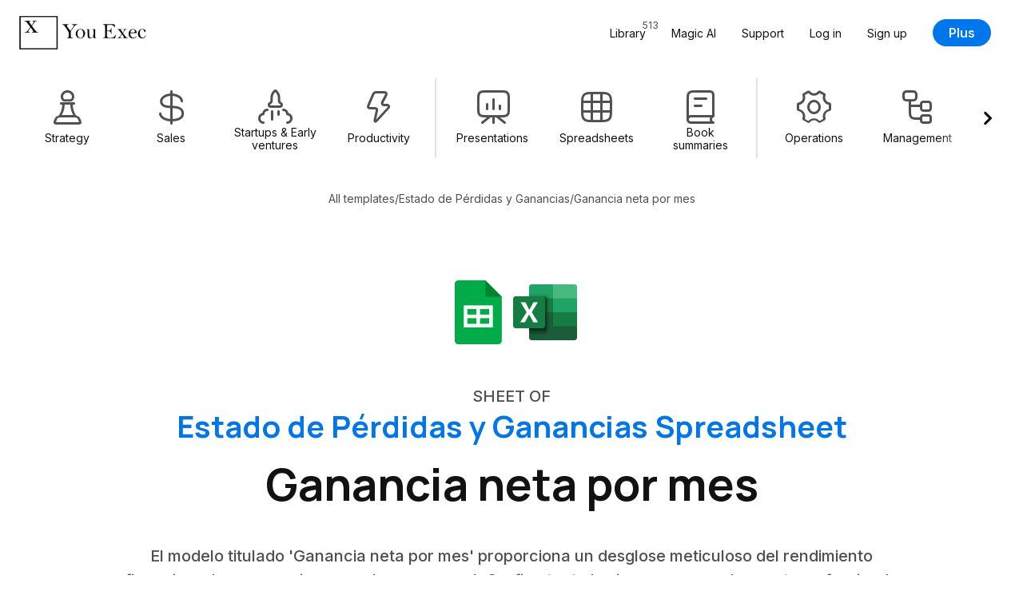

--- FILE ---
content_type: text/html; charset=UTF-8
request_url: https://youexec.com/tools/ganancia-neta-por-mes
body_size: 52558
content:




<!DOCTYPE html>
<html lang="es">
    <head>

        
        <script>(function(w,d,s,l,i){w[l]=w[l]||[];w[l].push({'gtm.start':
            new Date().getTime(),event:'gtm.js'});var f=d.getElementsByTagName(s)[0],
            j=d.createElement(s),dl=l!='dataLayer'?'&l='+l:'';j.async=true;j.src=
            'https://www.googletagmanager.com/gtm.js?id='+i+dl;f.parentNode.insertBefore(j,f);
            })(window,document,'script','dataLayer','GTM-5HKFJ6RJ');
        </script>
        



        

        
        <meta charset="utf-8">
        <meta http-equiv="X-UA-Compatible" content="ie=edge">
        <meta name="viewport" content="width=device-width, initial-scale=1, shrink-to-fit=no">
         <link rel="canonical" href="https://youexec.com/tools/ganancia-neta-por-mes"> 
        <meta property="title" content="Ganancia neta por mes Sheet - Estado de Pérdidas y Ganancias Spreadsheet"/>
        <meta name="description" content="El modelo titulado &#x27;Ganancia neta por mes&#x27; proporciona un desglose meticuloso del rendimiento financiero de un negocio en una base mensual. Grafica tanto los ingresos como los gastos, ofreciendo una perspectiva clara de la ganancia neta o la pérdida. Este modelo es una herramienta crítica para monitorear el presupuesto y mantener un equilibrio entre los ingresos y los costos. Fomenta una comprensión integral de cómo varios factores impactan la ganancia neta del negocio. Al examinar el patrón en el &#x27;Estado de Pérdidas y Ganancias&#x27;, se hace evidente de manera única cómo le va al negocio en general. Es un segmento convincente de la hoja de cálculo organizada para eficiencia y confiabilidad. profit and loss
balance
budget
income
expenses
dashboard
net profit
profit - ¿Es usted un propietario de negocio, emprendedor o trabajador independiente que intenta llevar un seguimiento de sus finanzas y monitorear el rendimiento de su negocio? Esta hoja de cálculo del Estado de Pérdidas y Ganancias se centra en el crecimiento del negocio con finanzas organizadas y optimizadas, eliminando los cálculos manuales o poco fiables."/>
        <title>Ganancia neta por mes Sheet - Estado de Pérdidas y Ganancias Spreadsheet</title>

        
        

        
        

            
                <link rel="alternate" hreflang="en" href="https://youexec.com/tools/net-profit-by-month" />
            
                <link rel="alternate" hreflang="es" href="https://youexec.com/tools/ganancia-neta-por-mes" />
            
                <link rel="alternate" hreflang="pt" href="https://youexec.com/tools/lucro-liquido-por-mes" />
            
                <link rel="alternate" hreflang="fa" href="https://youexec.com/tools/net-profit-by-month-fa" />
            
                <link rel="alternate" hreflang="de" href="https://youexec.com/tools/nettogewinn-pro-monat" />
            
                <link rel="alternate" hreflang="fr" href="https://youexec.com/tools/profit-net-par-mois" />
            
                <link rel="alternate" hreflang="hi" href="https://youexec.com/tools/mahine-ke-anusar-shuddh-labh" />
            
                <link rel="alternate" hreflang="it" href="https://youexec.com/tools/profitto-netto-per-mese" />
            
                <link rel="alternate" hreflang="ru" href="https://youexec.com/tools/chistaya-pribyl-po-mesyatsam" />
            
                <link rel="alternate" hreflang="ar" href="https://youexec.com/tools/net-profit-by-month-ar" />
            
                <link rel="alternate" hreflang="tr" href="https://youexec.com/tools/aylik-net-kar" />
            
                <link rel="alternate" hreflang="pl" href="https://youexec.com/tools/netto-zysk-miesiecznie" />
            
                <link rel="alternate" hreflang="sv" href="https://youexec.com/tools/nettoresultat-per-manad" />
            
                <link rel="alternate" hreflang="ja" href="https://youexec.com/tools/net-profit-by-month-ja" />
            
                <link rel="alternate" hreflang="ko" href="https://youexec.com/tools/net-profit-by-month-ko" />
            
                <link rel="alternate" hreflang="ur" href="https://youexec.com/tools/mahana-net-profit" />
            
        



        

        
        <meta itemprop="name" content="Ganancia neta por mes Sheet - Estado de Pérdidas y Ganancias Spreadsheet">
        <meta itemprop="url" content="https://youexec.com/tools/ganancia-neta-por-mes">
        <meta itemprop="thumbnailUrl" content="https://d1fa9n6k2ql7on.cloudfront.net/7Q09I205N3JMC2H1683313217.png">
        <meta itemprop="image" content="https://d1fa9n6k2ql7on.cloudfront.net/7Q09I205N3JMC2H1683313217.png">

        
        <meta property="og:type" content="website"/>
        <meta property="og:title" content="Ganancia neta por mes Sheet - Estado de Pérdidas y Ganancias Spreadsheet"/>
        <meta property="og:description" content="El modelo titulado &#x27;Ganancia neta por mes&#x27; proporciona un desglose meticuloso del rendimiento financiero de un negocio en una base mensual. Grafica tanto los ingresos como los gastos, ofreciendo una perspectiva clara de la ganancia neta o la pérdida. Este modelo es una herramienta crítica para monitorear el presupuesto y mantener un equilibrio entre los ingresos y los costos. Fomenta una comprensión integral de cómo varios factores impactan la ganancia neta del negocio. Al examinar el patrón en el &#x27;Estado de Pérdidas y Ganancias&#x27;, se hace evidente de manera única cómo le va al negocio en general. Es un segmento convincente de la hoja de cálculo organizada para eficiencia y confiabilidad. profit and loss
balance
budget
income
expenses
dashboard
net profit
profit - ¿Es usted un propietario de negocio, emprendedor o trabajador independiente que intenta llevar un seguimiento de sus finanzas y monitorear el rendimiento de su negocio? Esta hoja de cálculo del Estado de Pérdidas y Ganancias se centra en el crecimiento del negocio con finanzas organizadas y optimizadas, eliminando los cálculos manuales o poco fiables."/>
        <meta property="og:image" content="https://d1fa9n6k2ql7on.cloudfront.net/7Q09I205N3JMC2H1683313217.png"/>
         <meta property=”og:url” content="https://youexec.com/tools/ganancia-neta-por-mes"/> 
        <meta property="og:locale" content=""/>
        <meta property="og:site_name" content="You Exec"/>

        
        <meta name="twitter:card" content="summary_large_image"/>
        <meta name="twitter:site" content="@youexec"/>
        <meta name="twitter:title" content="Ganancia neta por mes Sheet - Estado de Pérdidas y Ganancias Spreadsheet"/>
        <meta name="twitter:description" content="El modelo titulado &#x27;Ganancia neta por mes&#x27; proporciona un desglose meticuloso del rendimiento financiero de un negocio en una base mensual. Grafica tanto los ingresos como los gastos, ofreciendo una perspectiva clara de la ganancia neta o la pérdida. Este modelo es una herramienta crítica para monitorear el presupuesto y mantener un equilibrio entre los ingresos y los costos. Fomenta una comprensión integral de cómo varios factores impactan la ganancia neta del negocio. Al examinar el patrón en el &#x27;Estado de Pérdidas y Ganancias&#x27;, se hace evidente de manera única cómo le va al negocio en general. Es un segmento convincente de la hoja de cálculo organizada para eficiencia y confiabilidad. profit and loss
balance
budget
income
expenses
dashboard
net profit
profit - ¿Es usted un propietario de negocio, emprendedor o trabajador independiente que intenta llevar un seguimiento de sus finanzas y monitorear el rendimiento de su negocio? Esta hoja de cálculo del Estado de Pérdidas y Ganancias se centra en el crecimiento del negocio con finanzas organizadas y optimizadas, eliminando los cálculos manuales o poco fiables."/>
        <meta name="twitter:image:src" content="https://d1fa9n6k2ql7on.cloudfront.net/7Q09I205N3JMC2H1683313217.png"/>
        <meta name="twitter:creator" content="@youexec">

        
        <link rel="shortcut icon" type="image/png" href="/assets/favicon.png">
        <link rel="apple-touch-icon" href="/assets/favicon.png"/>



        

        
        <link href="https://cdn.jsdelivr.net/npm/bootstrap@5.1.3/dist/css/bootstrap.min.css" rel="stylesheet" integrity="sha384-1BmE4kWBq78iYhFldvKuhfTAU6auU8tT94WrHftjDbrCEXSU1oBoqyl2QvZ6jIW3" crossorigin="anonymous">

        
        <link rel="stylesheet" href="https://d17xm8f84er56d.cloudfront.net/libs/magnific-popup.min.css?20251213" media="print" onload="this.media='all'">
        <noscript><link rel="stylesheet" href="https://d17xm8f84er56d.cloudfront.net/libs/magnific-popup.min.css?20251213"></noscript>

        
        <link rel="preconnect" href="https://fonts.googleapis.com">
        <link rel="preconnect" href="https://fonts.gstatic.com" crossorigin>

        
        <link href="https://fonts.googleapis.com/css2?family=Inter:wght@400..700&family=Manrope:wght@600..800&display=swap" rel="stylesheet">

        
        <link rel="stylesheet" href="https://use.hugeicons.com/font/icons.css" media="print" onload="this.media='all'">
        <noscript><link rel="stylesheet" href="https://use.hugeicons.com/font/icons.css"></noscript>

        
        <link rel="stylesheet" href="/assets/stylesheets/common/main.css?20251213">

        
        <link rel="stylesheet" href="https://cdn.jsdelivr.net/npm/swiper@11/swiper-bundle.min.css" media="print" onload="this.media='all'">
        <noscript><link rel="stylesheet" href="https://cdn.jsdelivr.net/npm/swiper@11/swiper-bundle.min.css"></noscript>

        
        

        
        <script src="https://code.jquery.com/jquery-3.3.1.min.js" crossorigin="anonymous"></script>



        
        <script>
            !function(f,b,e,v,n,t,s)
            {if(f.fbq)return;n=f.fbq=function(){n.callMethod?
            n.callMethod.apply(n,arguments):n.queue.push(arguments)};
            if(!f._fbq)f._fbq=n;n.push=n;n.loaded=!0;n.version='2.0';
            n.queue=[];t=b.createElement(e);t.async=!0;
            t.src=v;s=b.getElementsByTagName(e)[0];
            s.parentNode.insertBefore(t,s)}(window, document,'script',
            'https://connect.facebook.net/en_US/fbevents.js');
            fbq('init', '701205013633113');
            fbq('track', 'PageView');
        </script>
        <noscript><img height="1" width="1" style="display:none" src="https://www.facebook.com/tr?id=701205013633113&ev=PageView&noscript=1"/></noscript>
        

    </head>
    <body>

        
        <noscript><iframe src="https://www.googletagmanager.com/ns.html?id=GTM-5HKFJ6RJ" height="0" width="0" style="display:none;visibility:hidden"></iframe></noscript>
        



        

    

<div class="container-fluid" id="navbar">
    <div class="row">
        <div class="col-12 max-width-large">
            <nav class="navbar navbar-expand-lg user-select-none">

                <a class="you-exec-logo" href="/">
                    <img class="max-h-100" src="https://d17xm8f84er56d.cloudfront.net/global/logo-long-black.png" alt="You Exec" width="160" height="42">
                </a>

                
                

                <button class="navbar-toggler collapsed" type="button" data-bs-toggle="collapse" data-bs-target="#navbarSupportedContent" aria-controls="navbarSupportedContent" aria-expanded="false" aria-label="Toggle navigation">
                    <div class="nav-toggler-burger">
                        <span></span>
                        <span></span>
                        <span></span>
                    </div>
                </button>

                <div class="collapse navbar-collapse" id="navbarSupportedContent">
                    <ul class="navbar-nav ms-auto my-3 my-lg-0 align-items-start align-items-lg-center">
                        <li class="nav-item">
                            <a class="nav-link position-relative" href="/library">
                                <span>Library</span>
                                <span class="position-lg-absolute top-0 end-0 text-secondary fs-12 ms-2 ms-lg-0">513</span>
                            </a>
                        </li>
                        <li class="nav-item">
                            <a class="nav-link" href="/magic">Magic AI</a>
                        </li>
                        <li class="nav-item">
                            <a class="nav-link" href="/contact">Support</a>
                        </li>

                        

                            <li class="nav-item">
                                <a class="nav-link" href="/login">Log in</a>
                            </li>
                            <li class="nav-item">
                                <a class="nav-link" href="/free">Sign up</a>
                            </li>
                            <li class="nav-item ms-0 ms-lg-3 mt-3 mt-lg-0 d-flex align-items-center">
                                <a class="btn btn-primary" href="/plus">Plus</a>
                            </li>

                        

                    </ul>
                </div>

            </nav>
        </div>
    </div>
</div>

    
<div class="container-fluid">
    <div class="row">
        <div class="col-12 max-width-large filters-container py-3 user-select-none">
            <div class="swiper filters-swiper">
                <div class="swiper-wrapper d-flex text-center cursor-grab">

                    

<a href="/library/strategy" class="swiper-slide filters-category-button d-flex flex-column align-items-center ">

    <i class="hgi hgi-stroke hgi-chess-pawn"></i>

    <div class="name">Strategy</div>

    








    <div class="action-icon d-flex align-items-center justify-content-center xsmall primary">

        

            <svg xmlns="http://www.w3.org/2000/svg" width="14" height="14" fill="none" viewBox="0 0 14 14">
                <path stroke="#121212" stroke-linecap="round" stroke-linejoin="round" stroke-width="2" d="M10.92 3 3 10.92m7.92 0L3 3"/>
            </svg>

        
    </div>






</a>

<a href="/library/sales" class="swiper-slide filters-category-button d-flex flex-column align-items-center ">

    <i class="hgi hgi-stroke hgi-dollar-02"></i>

    <div class="name">Sales</div>

    








    <div class="action-icon d-flex align-items-center justify-content-center xsmall primary">

        

            <svg xmlns="http://www.w3.org/2000/svg" width="14" height="14" fill="none" viewBox="0 0 14 14">
                <path stroke="#121212" stroke-linecap="round" stroke-linejoin="round" stroke-width="2" d="M10.92 3 3 10.92m7.92 0L3 3"/>
            </svg>

        
    </div>






</a>

<a href="/library/startups" class="swiper-slide filters-category-button d-flex flex-column align-items-center ">

    <i class="hgi hgi-stroke hgi-rocket-02"></i>

    <div class="name">Startups &amp; Early ventures</div>

    








    <div class="action-icon d-flex align-items-center justify-content-center xsmall primary">

        

            <svg xmlns="http://www.w3.org/2000/svg" width="14" height="14" fill="none" viewBox="0 0 14 14">
                <path stroke="#121212" stroke-linecap="round" stroke-linejoin="round" stroke-width="2" d="M10.92 3 3 10.92m7.92 0L3 3"/>
            </svg>

        
    </div>






</a>

<a href="/library/productivity" class="swiper-slide filters-category-button d-flex flex-column align-items-center ">

    <i class="hgi hgi-stroke hgi-zap"></i>

    <div class="name">Productivity</div>

    








    <div class="action-icon d-flex align-items-center justify-content-center xsmall primary">

        

            <svg xmlns="http://www.w3.org/2000/svg" width="14" height="14" fill="none" viewBox="0 0 14 14">
                <path stroke="#121212" stroke-linecap="round" stroke-linejoin="round" stroke-width="2" d="M10.92 3 3 10.92m7.92 0L3 3"/>
            </svg>

        
    </div>






</a>


<div class="swiper-slide filters-divider"></div>

<a href="/library/presentations" class="swiper-slide filters-category-button d-flex flex-column align-items-center ">

    <i class="hgi hgi-stroke hgi-presentation-bar-chart-01"></i>

    <div class="name">Presentations</div>

    








    <div class="action-icon d-flex align-items-center justify-content-center xsmall primary">

        

            <svg xmlns="http://www.w3.org/2000/svg" width="14" height="14" fill="none" viewBox="0 0 14 14">
                <path stroke="#121212" stroke-linecap="round" stroke-linejoin="round" stroke-width="2" d="M10.92 3 3 10.92m7.92 0L3 3"/>
            </svg>

        
    </div>






</a>

<a href="/library/spreadsheets" class="swiper-slide filters-category-button d-flex flex-column align-items-center ">

    <i class="hgi hgi-stroke hgi-grid-table"></i>

    <div class="name">Spreadsheets</div>

    








    <div class="action-icon d-flex align-items-center justify-content-center xsmall primary">

        

            <svg xmlns="http://www.w3.org/2000/svg" width="14" height="14" fill="none" viewBox="0 0 14 14">
                <path stroke="#121212" stroke-linecap="round" stroke-linejoin="round" stroke-width="2" d="M10.92 3 3 10.92m7.92 0L3 3"/>
            </svg>

        
    </div>






</a>

<a href="/library/book-summaries" class="swiper-slide filters-category-button d-flex flex-column align-items-center ">

    <i class="hgi hgi-stroke hgi-book-02"></i>

    <div class="name">Book summaries</div>

    








    <div class="action-icon d-flex align-items-center justify-content-center xsmall primary">

        

            <svg xmlns="http://www.w3.org/2000/svg" width="14" height="14" fill="none" viewBox="0 0 14 14">
                <path stroke="#121212" stroke-linecap="round" stroke-linejoin="round" stroke-width="2" d="M10.92 3 3 10.92m7.92 0L3 3"/>
            </svg>

        
    </div>






</a>


<div class="swiper-slide filters-divider"></div>

<a href="/library/operations" class="swiper-slide filters-category-button d-flex flex-column align-items-center ">

    <i class="hgi hgi-stroke hgi-settings-02"></i>

    <div class="name">Operations</div>

    








    <div class="action-icon d-flex align-items-center justify-content-center xsmall primary">

        

            <svg xmlns="http://www.w3.org/2000/svg" width="14" height="14" fill="none" viewBox="0 0 14 14">
                <path stroke="#121212" stroke-linecap="round" stroke-linejoin="round" stroke-width="2" d="M10.92 3 3 10.92m7.92 0L3 3"/>
            </svg>

        
    </div>






</a>

<a href="/library/management" class="swiper-slide filters-category-button d-flex flex-column align-items-center ">

    <i class="hgi hgi-stroke hgi-hierarchy-square-01"></i>

    <div class="name">Management</div>

    








    <div class="action-icon d-flex align-items-center justify-content-center xsmall primary">

        

            <svg xmlns="http://www.w3.org/2000/svg" width="14" height="14" fill="none" viewBox="0 0 14 14">
                <path stroke="#121212" stroke-linecap="round" stroke-linejoin="round" stroke-width="2" d="M10.92 3 3 10.92m7.92 0L3 3"/>
            </svg>

        
    </div>






</a>

<a href="/library/human-resources" class="swiper-slide filters-category-button d-flex flex-column align-items-center ">

    <i class="hgi hgi-stroke hgi-user-multiple-02"></i>

    <div class="name">Human Resources</div>

    








    <div class="action-icon d-flex align-items-center justify-content-center xsmall primary">

        

            <svg xmlns="http://www.w3.org/2000/svg" width="14" height="14" fill="none" viewBox="0 0 14 14">
                <path stroke="#121212" stroke-linecap="round" stroke-linejoin="round" stroke-width="2" d="M10.92 3 3 10.92m7.92 0L3 3"/>
            </svg>

        
    </div>






</a>

<a href="/library/project-management" class="swiper-slide filters-category-button d-flex flex-column align-items-center ">

    <i class="hgi hgi-stroke hgi-task-02"></i>

    <div class="name">Project management</div>

    








    <div class="action-icon d-flex align-items-center justify-content-center xsmall primary">

        

            <svg xmlns="http://www.w3.org/2000/svg" width="14" height="14" fill="none" viewBox="0 0 14 14">
                <path stroke="#121212" stroke-linecap="round" stroke-linejoin="round" stroke-width="2" d="M10.92 3 3 10.92m7.92 0L3 3"/>
            </svg>

        
    </div>






</a>
                    
                </div>

                <div class="swiper-custom-arrow prev">
                    








    <div class="action-icon d-flex align-items-center justify-content-center xlarge ">

        

            <svg xmlns="http://www.w3.org/2000/svg" width="14" height="14" fill="none" viewBox="0 0 14 14">
                <path stroke="#121212" stroke-linecap="round" stroke-linejoin="round" stroke-width="2.2" d="M8.778 2.333 4.11 7l4.667 4.667"/>
            </svg>

        
    </div>






                </div>
                <div class="swiper-custom-arrow next">
                    








    <div class="action-icon d-flex align-items-center justify-content-center xlarge ">

        

            <svg xmlns="http://www.w3.org/2000/svg" width="14" height="14" fill="none" viewBox="0 0 14 14">
                <path stroke="#121212" stroke-linecap="round" stroke-linejoin="round" stroke-width="2.2" d="M5.445 2.333 10.11 7l-4.666 4.666"/>
            </svg>

        
    </div>






                </div>
            </div>
        </div>
    </div>
</div>


    

    

<div class="container-fluid pt-4 d-none d-lg-block">
    <div class="row">
        <div class="col-12 max-width-medium text-center">

            <div class="d-flex flex-wrap align-items-center justify-content-center gap-8 fs-14 text-secondary ">
                <a class="text-secondary" href="/library">All templates</a>
                
                <div>/</div>
                <a class="text-secondary" href="/resources/plantilla-de-estado-de-perdidas-y-ganancias-en-microsoft-excel-o-google-sheets">Estado de Pérdidas y Ganancias</a>
                <div>/</div>
                <div>Ganancia neta por mes</div>
            </div>

        </div>
    </div>
</div>


<div class="container-fluid section-padding">
    <div class="row">
        <div class="col-12 max-width-large  text-center">

            <div class="d-flex align-items-center justify-content-center flex-wrap gap-20">
                
                    <a href="#downloadAndPaywall" class="scale-on-hover">
                        <img class="software-icon large" src="/assets/images/common/icons/google-sheets-icon.png" width="84" height="84" alt="">
                    </a>
                
                    <a href="#downloadAndPaywall" class="scale-on-hover">
                        <img class="software-icon large" src="/assets/images/common/icons/microsoft-excel-icon.png" width="84" height="84" alt="">
                    </a>
                
            </div>

            <div class="mt-5">
                <p class="subhead small text-uppercase text-secondary">Sheet of</p>
                <a href="/resources/plantilla-de-estado-de-perdidas-y-ganancias-en-microsoft-excel-o-google-sheets" class="mt-2"><h4>Estado de Pérdidas y Ganancias Spreadsheet</h4></a>
            </div>

            <h1 class="h2 heading-padding-small mt-3  text-center">Ganancia neta por mes</h1>

            <p class="subhead small text-secondary max-width-medium  text-center">El modelo titulado &#x27;Ganancia neta por mes&#x27; proporciona un desglose meticuloso del rendimiento financiero de un negocio en una base mensual. Grafica tanto los ingresos como los gastos, ofreciendo una perspectiva clara de la ganancia neta o la pérdida. Este modelo es una herramienta crítica para monitorear el presupuesto y mantener un equilibrio entre los ingresos y los costos. Fomenta una comprensión integral de cómo varios factores impactan la ganancia neta del negocio. Al examinar el patrón en el &#x27;Estado de Pérdidas y Ganancias&#x27;, se hace evidente de manera única cómo le va al negocio en general. Es un segmento convincente de la hoja de cálculo organizada para eficiencia y confiabilidad.</p>

            <div class="d-flex align-items-center gap-32 flex-wrap text-center justify-content-center mt-5">
                <a href="#downloadAndPaywall" class="btn btn-primary xlarge">Download</a>
                





<a href="#preview">
    <span class="action-link xlarge primary d-inline-flex align-items-center justify-content-center not-rtl">
        <span>Preview</span>

        <svg xmlns="http://www.w3.org/2000/svg" width="8" height="9" fill="none" viewBox="0 0 8 9">
            <path stroke="#121212" stroke-linecap="round" stroke-linejoin="round" stroke-width="1.6" d="m2.5 1.5 3 3-3 3"/>
        </svg>
    </span>
</a>



            </div>

        </div>
    </div>
</div>





    

<div class="container-fluid section-padding" id="downloadAndPaywall">
    <div class="row">
        <div class="col-12">
            <div class="download-and-paywall-container text-center">

                <div class="download-and-paywall-front d-flex flex-column">

                    <h2>Download & customize</h2>

                    <div class="download-box d-flex flex-column align-items-center justify-content-center mx-auto w-100">
                        <div class="download-buttons-container w-100">
                            

    <div class="download-button cursor-pointer d-flex flex-column align-items-center justify-content-between text-center gap-24 text-dark scale-on-hover w-100 switch-download-paywall-face">


     <img class="software-icon large" src="/assets/images/common/icons/microsoft-excel-icon.png" width="84" height="84" alt=""> 

    <div class="line-height-normal">
        <p class="subhead">Estado de Pérdidas y Ganancias</p>

         <p class="subhead small fw-normal text-secondary mt-2">Excel</p> 

         <p class="text-secondary mt-2">12 Sheets</p> 

        
    </div>

    <button class="btn btn-primary large with-icon w-100">
        <span>Download</span>
        <i class="hgi hgi-stroke hgi-download-01"></i>
    </button>

 </div> 


    <div class="download-button cursor-pointer d-flex flex-column align-items-center justify-content-between text-center gap-24 text-dark scale-on-hover w-100 switch-download-paywall-face">


     <img class="software-icon large" src="/assets/images/common/icons/google-sheets-icon.png" width="84" height="84" alt=""> 

    <div class="line-height-normal">
        <p class="subhead">Estado de Pérdidas y Ganancias</p>

         <p class="subhead small fw-normal text-secondary mt-2">Google Sheets</p> 

         <p class="text-secondary mt-2">12 Sheets</p> 

        
    </div>

    <button class="btn btn-primary large with-icon w-100">
        <span>Download</span>
        <i class="hgi hgi-stroke hgi-download-01"></i>
    </button>

 </div> 

                        </div>

                        



                    </div>

                    
                        <div class="template-preview-stylish position-relative mt-4">

                            
                                



<div class="marquee-group small">

    
        



<div class="marquee user-select-none" data-speed="1">
    <div class="marquee-list">
        
            <div class="marquee-slide">
                <div class="img-container slide-aspect-ratio border skeleton-box">
                    <img class="lightbox-img lazyload" src="/assets/images/transparent.png" data-src="https://d1fa9n6k2ql7on.cloudfront.net/NMDNT7Y997WA3K81683312807.png" width="420px" height="238px" alt="Ganancia neta, gastos e ingresos Sheet preview">
                </div>
            </div>
        
            <div class="marquee-slide">
                <div class="img-container slide-aspect-ratio border skeleton-box">
                    <img class="lightbox-img lazyload" src="/assets/images/transparent.png" data-src="https://d1fa9n6k2ql7on.cloudfront.net/KCBB1NSLC28JNGW1683311465.png" width="420px" height="238px" alt="Gasto vs ingreso Sheet preview">
                </div>
            </div>
        
            <div class="marquee-slide">
                <div class="img-container slide-aspect-ratio border skeleton-box">
                    <img class="lightbox-img lazyload" src="/assets/images/transparent.png" data-src="https://d1fa9n6k2ql7on.cloudfront.net/7Q09I205N3JMC2H1683313217.png" width="420px" height="238px" alt="Ganancia neta por mes Sheet preview">
                </div>
            </div>
        
            <div class="marquee-slide">
                <div class="img-container slide-aspect-ratio border skeleton-box">
                    <img class="lightbox-img lazyload" src="/assets/images/transparent.png" data-src="https://d1fa9n6k2ql7on.cloudfront.net/RYPL3U3ENXPH15K1683313193.png" width="420px" height="238px" alt="Beneficio neto por trimestre Sheet preview">
                </div>
            </div>
        
            <div class="marquee-slide">
                <div class="img-container slide-aspect-ratio border skeleton-box">
                    <img class="lightbox-img lazyload" src="/assets/images/transparent.png" data-src="https://d1fa9n6k2ql7on.cloudfront.net/U79L4KROF8XMW1U1683313169.png" width="420px" height="238px" alt="Ingresos y gastos por trimestre Sheet preview">
                </div>
            </div>
        
            <div class="marquee-slide">
                <div class="img-container slide-aspect-ratio border skeleton-box">
                    <img class="lightbox-img lazyload" src="/assets/images/transparent.png" data-src="https://d1fa9n6k2ql7on.cloudfront.net/ASU125YA2X0EARW1683311798.png" width="420px" height="238px" alt="Proyección anual de ganancias vs ejecutado Sheet preview">
                </div>
            </div>
        
    </div>
</div>
    

    
        



<div class="marquee user-select-none" data-speed="0.9">
    <div class="marquee-list">
        
            <div class="marquee-slide">
                <div class="img-container slide-aspect-ratio border skeleton-box">
                    <img class="lightbox-img lazyload" src="/assets/images/transparent.png" data-src="https://d1fa9n6k2ql7on.cloudfront.net/NGBDOHHTZ4DEY811683314714.png" width="420px" height="238px" alt="Gastos por categoría Sheet preview">
                </div>
            </div>
        
            <div class="marquee-slide">
                <div class="img-container slide-aspect-ratio border skeleton-box">
                    <img class="lightbox-img lazyload" src="/assets/images/transparent.png" data-src="https://d1fa9n6k2ql7on.cloudfront.net/K5N5IS7B3W8ISXJ1683312847.png" width="420px" height="238px" alt="Ingresos por categorías Sheet preview">
                </div>
            </div>
        
            <div class="marquee-slide">
                <div class="img-container slide-aspect-ratio border skeleton-box">
                    <img class="lightbox-img lazyload" src="/assets/images/transparent.png" data-src="https://d1fa9n6k2ql7on.cloudfront.net/TSVXPRSIUI3PUMG1683237175.png" width="420px" height="238px" alt="Crecimiento por mes Sheet preview">
                </div>
            </div>
        
            <div class="marquee-slide">
                <div class="img-container slide-aspect-ratio border skeleton-box">
                    <img class="lightbox-img lazyload" src="/assets/images/transparent.png" data-src="https://d1fa9n6k2ql7on.cloudfront.net/G6L3U32DJU2H45V1683213346.png" width="420px" height="238px" alt="Proyección de ingresos Sheet preview">
                </div>
            </div>
        
            <div class="marquee-slide">
                <div class="img-container slide-aspect-ratio border skeleton-box">
                    <img class="lightbox-img lazyload" src="/assets/images/transparent.png" data-src="https://d1fa9n6k2ql7on.cloudfront.net/U36YK5TZB6O93C21683313300.png" width="420px" height="238px" alt="Proyección de margen vs ejecutado Sheet preview">
                </div>
            </div>
        
            <div class="marquee-slide">
                <div class="img-container slide-aspect-ratio border skeleton-box">
                    <img class="lightbox-img lazyload" src="/assets/images/transparent.png" data-src="https://d1fa9n6k2ql7on.cloudfront.net/F6Z8IEZN7R0RB6H1683314685.png" width="420px" height="238px" alt="Gastos por categorías Sheet preview">
                </div>
            </div>
        
    </div>
</div>
    

    

</div>
                            

                            <div class="mac-mockup-container mx-auto">
                                <div class="mac-mockup position-relative w-100">
                                    <img class="mac w-100 h-auto" src="/assets/images/common/mac-mockup.svg" alt="">
                                    <div class="img-container position-absolute overflow-hidden w-100">
                                        <div class="slide-aspect-ratio skeleton-box w-100">
                                            <img class="lazyload" src="/assets/images/transparent.png" data-src="https://d1fa9n6k2ql7on.cloudfront.net/FZ9QBSEB26H4M0A1685975821.gif" alt="Estado de Pérdidas y Ganancias Spreadsheet preview">
                                        </div>
                                    </div>
                                </div>
                            </div>
                        </div>
                    

                </div>

                
                    <div class="download-paywall-back">

                        <h2>Join You Exec</h2>
                        <p class="subhead text-secondary mt-4">Access the full library of business templates</p>
                        <div class="d-flex align-items-center justify-content-center flex-wrap gap-16 mt-4">
                            <img class="software-icon" src="/assets/images/common/icons/microsoft-powerpoint-icon.png" width="64" height="64" alt="">
                            <img class="software-icon" src="/assets/images/common/icons/google-slides-icon.png" width="64" height="64" alt="">
                            <img class="software-icon" src="/assets/images/common/icons/apple-keynote-icon.png" width="64" height="64" alt="">
                            <img class="software-icon" src="/assets/images/common/icons/microsoft-excel-icon.png" width="64" height="64" alt="">
                            <img class="software-icon" src="/assets/images/common/icons/google-sheets-icon.png" width="64" height="64" alt="">
                            <img class="software-icon" src="/assets/images/common/icons/apple-numbers-icon.png" width="64" height="64" alt="">
                        </div>

                        <div class="download-cards-container">

                            

<div class="paid-card position-relative text-center">

    <img class="position-absolute w-100 h-100 object-fit-cover top-0 start-0 z-index-negative" src="/assets/images/common/download-paid-card-bg.webp" alt="">

    <h4 class="heading-padding-small">Get <span class="text-danger">full</span> access</h4>

    <div class="toggle-switch-container user-select-none">

        <div class="text-center w-100">
            <div class="toggle-switch gray large text-center mb-4">
                <div class="toggle-option active" data-value="Quarterly">Quarterly</div>
                <div class="toggle-option" data-value="Yearly">Yearly</div>
                <div class="toggle-option" data-value="Three years">Three years</div>
                <div class="toggle-background"></div>
            </div>
        </div>

        
        <div class="toggle-switch-group" data-toggle-content="Quarterly">
            <div class="d-flex align-items-center justify-content-center flex-wrap gap-12">
                <h4>$44</h4>
                <p class="subhead small fw-normal">per month</p>
            </div>
            <p class="fs-18 text-secondary mt-3">Billed quarterly</p>
            <p class="subhead mt-4">that's <strong class="text-danger">$3</strong> per template</p>
            <a href="/pre-purchase/psq" class="btn btn-dark large mt-4">Join Plus</a>
        </div>

        
        <div class="toggle-switch-group d-none" data-toggle-content="Yearly">
            <div class="d-flex align-items-center justify-content-center flex-wrap gap-12">
                <h4>$28</h4>
                <p class="subhead small fw-normal">per month</p>
            </div>
            <p class="fs-18 text-secondary mt-3">Billed yearly</p>
            <p class="subhead mt-4">that's <strong class="text-danger">$2</strong> per template</p>
            <a href="/pre-purchase/psy" class="btn btn-dark large mt-4">Join Plus</a>
        </div>

        
        <div class="toggle-switch-group d-none" data-toggle-content="Three years">
            <div class="d-flex align-items-center justify-content-center flex-wrap gap-12">
                <h4>$21</h4>
                <p class="subhead small fw-normal">per month</p>
            </div>
            <p class="fs-18 text-secondary mt-3">Billed every 3 years</p>
            <p class="subhead mt-4">that's <strong class="text-danger">$2</strong> per template</p>
            <a href="/pre-purchase/p3y" class="btn btn-dark large mt-4">Join Plus</a>
        </div>
    </div>

</div>

                            
                                

<div class="free-card position-relative d-flex flex-column align-items-center justify-content-between text-center">

    <img class="position-absolute w-100 h-100 object-fit-cover top-0 start-0 z-index-negative" src="/assets/images/common/download-free-card-bg.webp" alt="">

    <div>
        <h4>Try for <span class="text-success">free</span></h4>
        <p class="subhead small text-secondary mt-4">Download our free templates each week<br>No credit card required</p>
    </div>

    <div class="max-width-xsmall my-auto">
        
<div class="free-auto-container  d-flex flex-column align-items-center justify-content-center gap-16 w-100">

    <form action="/free-auto" class="coffee-level-form text-center w-100">

        <div class="input-wrapper with-btn large">
            <input type="email" name="e" id="free-auto-email" class="custom-input w-100 " placeholder="you@awesome.com" value="" maxlength="254" required>
            <button type="submit" class="btn btn-primary">Join</button>
        </div>
        <button type="submit" class="btn btn-primary mt-3 mx-auto input-wrapper-mobile-btn">Join</button>

        
        <input type="hidden" name="fn" value="">
        <input type="hidden" name="ln" value="">
        <input type="hidden" name="r" value="">
        <input type="hidden" name="w" value="">
        <input type="hidden" name="m" value="tool-page">
        <input type="hidden" name="dc" value="">
        <input type="hidden" name="plr" value="">
        <input type="hidden" name="lmt" value="">

        <input type="hidden" name="sr" value="pnlsheet">
        <input type="hidden" name="sl" value='es'>

        
        
        <input style="display:none;" type="text" name="gs" class="goldenSyrup" value="">

        
        <input type="hidden" name="cl" class="coffee-level" value="0">

    </form>

    
    



    <div class="line-middle-text">
        <div class="line"></div>
        <div class="text-secondary fs-14 fw-450">OR</div>
        <div class="line"></div>
    </div>

    <div class="google-auth-btn outline" style="display: none;">
        <div class="g_id_signin" data-type="standard" data-shape="pill" data-theme="outline" data-text="continue_with" data-size="large" data-logo_alignment="left"></div>
    </div>


</div>

    </div>
</div>

                            
                        </div>

                        
                            <div class="d-flex align-items-center justify-content-center flex-wrap gap-6 text-secondary fs-md-20 mt-5">
                                <span>Already have an account?</span> 





<a href="/login">
    <span class="action-link large primary d-inline-flex align-items-center justify-content-center not-rtl">
        <span>Log in</span>

        <svg xmlns="http://www.w3.org/2000/svg" width="8" height="9" fill="none" viewBox="0 0 8 9">
            <path stroke="#121212" stroke-linecap="round" stroke-linejoin="round" stroke-width="1.6" d="m2.5 1.5 3 3-3 3"/>
        </svg>
    </span>
</a>



                            </div>
                        
                    </div>
                

            </div>

        </div>
    </div>
</div>

















<div class="container-fluid section-padding" id="preview">
    <div class="row">
        <div class="col-12 max-width-medium">
            <h3 class="heading-padding-normal text-center">
                Preview
            </h3>
            <div class="img-container slide-aspect-ratio border skeleton-box " style="border-radius: 38px;">
                <img class="lightbox-img lazyload" src="/assets/images/transparent.png" data-src="https://d1fa9n6k2ql7on.cloudfront.net/7Q09I205N3JMC2H1683313217.png" width="420px" height="238px" alt="Ganancia neta por mes Sheet preview">
            </div>
        </div>
    </div>
</div>





    <div class="container-fluid section-padding" id="fullPreview">
        <div class="row">

            <div class="col-12 max-width-medium">
                <h3 class="heading-padding-normal text-center">
                    Full preview (12 Sheets)
                </h3>
            </div>

            



<div class="marquee-group large">

    
        



<div class="marquee user-select-none" data-speed="1">
    <div class="marquee-list">
        
            <div class="marquee-slide">
                <div class="img-container slide-aspect-ratio border skeleton-box">
                    <img class="lightbox-img lazyload" src="/assets/images/transparent.png" data-src="https://d1fa9n6k2ql7on.cloudfront.net/NMDNT7Y997WA3K81683312807.png" width="420px" height="238px" alt="Ganancia neta, gastos e ingresos Sheet preview">
                </div>
            </div>
        
            <div class="marquee-slide">
                <div class="img-container slide-aspect-ratio border skeleton-box">
                    <img class="lightbox-img lazyload" src="/assets/images/transparent.png" data-src="https://d1fa9n6k2ql7on.cloudfront.net/KCBB1NSLC28JNGW1683311465.png" width="420px" height="238px" alt="Gasto vs ingreso Sheet preview">
                </div>
            </div>
        
            <div class="marquee-slide">
                <div class="img-container slide-aspect-ratio border skeleton-box">
                    <img class="lightbox-img lazyload" src="/assets/images/transparent.png" data-src="https://d1fa9n6k2ql7on.cloudfront.net/7Q09I205N3JMC2H1683313217.png" width="420px" height="238px" alt="Ganancia neta por mes Sheet preview">
                </div>
            </div>
        
            <div class="marquee-slide">
                <div class="img-container slide-aspect-ratio border skeleton-box">
                    <img class="lightbox-img lazyload" src="/assets/images/transparent.png" data-src="https://d1fa9n6k2ql7on.cloudfront.net/RYPL3U3ENXPH15K1683313193.png" width="420px" height="238px" alt="Beneficio neto por trimestre Sheet preview">
                </div>
            </div>
        
            <div class="marquee-slide">
                <div class="img-container slide-aspect-ratio border skeleton-box">
                    <img class="lightbox-img lazyload" src="/assets/images/transparent.png" data-src="https://d1fa9n6k2ql7on.cloudfront.net/U79L4KROF8XMW1U1683313169.png" width="420px" height="238px" alt="Ingresos y gastos por trimestre Sheet preview">
                </div>
            </div>
        
            <div class="marquee-slide">
                <div class="img-container slide-aspect-ratio border skeleton-box">
                    <img class="lightbox-img lazyload" src="/assets/images/transparent.png" data-src="https://d1fa9n6k2ql7on.cloudfront.net/ASU125YA2X0EARW1683311798.png" width="420px" height="238px" alt="Proyección anual de ganancias vs ejecutado Sheet preview">
                </div>
            </div>
        
    </div>
</div>
    

    
        



<div class="marquee user-select-none" data-speed="0.9">
    <div class="marquee-list">
        
            <div class="marquee-slide">
                <div class="img-container slide-aspect-ratio border skeleton-box">
                    <img class="lightbox-img lazyload" src="/assets/images/transparent.png" data-src="https://d1fa9n6k2ql7on.cloudfront.net/NGBDOHHTZ4DEY811683314714.png" width="420px" height="238px" alt="Gastos por categoría Sheet preview">
                </div>
            </div>
        
            <div class="marquee-slide">
                <div class="img-container slide-aspect-ratio border skeleton-box">
                    <img class="lightbox-img lazyload" src="/assets/images/transparent.png" data-src="https://d1fa9n6k2ql7on.cloudfront.net/K5N5IS7B3W8ISXJ1683312847.png" width="420px" height="238px" alt="Ingresos por categorías Sheet preview">
                </div>
            </div>
        
            <div class="marquee-slide">
                <div class="img-container slide-aspect-ratio border skeleton-box">
                    <img class="lightbox-img lazyload" src="/assets/images/transparent.png" data-src="https://d1fa9n6k2ql7on.cloudfront.net/TSVXPRSIUI3PUMG1683237175.png" width="420px" height="238px" alt="Crecimiento por mes Sheet preview">
                </div>
            </div>
        
            <div class="marquee-slide">
                <div class="img-container slide-aspect-ratio border skeleton-box">
                    <img class="lightbox-img lazyload" src="/assets/images/transparent.png" data-src="https://d1fa9n6k2ql7on.cloudfront.net/G6L3U32DJU2H45V1683213346.png" width="420px" height="238px" alt="Proyección de ingresos Sheet preview">
                </div>
            </div>
        
            <div class="marquee-slide">
                <div class="img-container slide-aspect-ratio border skeleton-box">
                    <img class="lightbox-img lazyload" src="/assets/images/transparent.png" data-src="https://d1fa9n6k2ql7on.cloudfront.net/U36YK5TZB6O93C21683313300.png" width="420px" height="238px" alt="Proyección de margen vs ejecutado Sheet preview">
                </div>
            </div>
        
            <div class="marquee-slide">
                <div class="img-container slide-aspect-ratio border skeleton-box">
                    <img class="lightbox-img lazyload" src="/assets/images/transparent.png" data-src="https://d1fa9n6k2ql7on.cloudfront.net/F6Z8IEZN7R0RB6H1683314685.png" width="420px" height="238px" alt="Gastos por categorías Sheet preview">
                </div>
            </div>
        
    </div>
</div>
    

    

</div>
        </div>
    </div>




<div class="container-fluid section-padding">
    <div class="row">
        <div class="col-12 max-width-medium">

            <h3 class="heading-padding-large text-center">Trusted by top partners</h3>

            <div class="customer-logos-container d-flex align-items-center justify-content-center">
                <div class="customer-logo gsap-fade-in-up">
                    <img src="/assets/images/landing/partners/mckinsey-logo.svg" width="160" height="42" alt="McKinsey & Company">
                </div>
                <div class="customer-logo gsap-fade-in-up">
                    <img src="/assets/images/landing/partners/accenture-logo.svg" width="100" height="42" alt="Accenture">
                </div>
                <div class="customer-logo gsap-fade-in-up">
                    <img src="/assets/images/landing/partners/goldman-logo.svg" width="160" height="42" alt="Goldman Sachs">
                </div>
                <div class="customer-logo gsap-fade-in-up">
                    <img src="/assets/images/landing/partners/pandg-logo.svg" width="100" height="42" alt="P&G">
                </div>
                <div class="customer-logo gsap-fade-in-up">
                    <img src="/assets/images/landing/partners/deloitte-logo.svg" width="160" height="42" alt="Deloitte">
                </div>
            </div>

        </div>
    </div>
</div>



    



<div class="container-fluid footer" id="footer">
    <div class="row">
        <div class="col-12 max-width-large">

            <div class="upper-part d-flex align-items-center justify-content-between flex-column flex-md-row gap-42">
                <a class="you-exec-logo" href="/">
                    <img class="max-h-100" src="https://d17xm8f84er56d.cloudfront.net/global/logo-long-black.png" alt="You Exec" width="160" height="42">
                </a>

                <ul class="list-unstyled d-flex align-items-center flex-column flex-md-row gap-24 p-0 m-0 fs-14">
                    <li><a class="text-secondary" href="/">Home</a></li>
                    <li><a class="text-secondary" href="/library">Library</a></li>
                    <li><a class="text-secondary" href="/magic">Magic AI</a></li>
                    <li><a class="text-secondary" href="/contact">Support</a></li>
                    
                        <li><a class="text-secondary" href="/login">Log in</a></li>
                        <li><a class="text-secondary" href="/free">Sign up</a></li>
                    
                    <li><a class="text-secondary" href="/plus">Plus</a></li>
                </ul>
            </div>
        </div>
    </div>
    <div class="row">
        <div class="col-12 max-width-large">
            <div class="lower-part d-flex align-items-center justify-content-between flex-column flex-md-row gap-16 text-secondary fs-14">
                <p>You Exec LLC © All rights reserved. <a href="/legal" class="text-decoration-underline text-nowrap text-secondary">Terms & Privacy</a></p>
                <p>United States - Oregon10</p>
            </div>
        </div>
    </div>
</div>





        
        <script src="https://cdn.jsdelivr.net/npm/bootstrap@5.1.3/dist/js/bootstrap.bundle.min.js" integrity="sha384-ka7Sk0Gln4gmtz2MlQnikT1wXgYsOg+OMhuP+IlRH9sENBO0LRn5q+8nbTov4+1p" crossorigin="anonymous"></script>

        
        <script> window.lazySizesConfig = window.lazySizesConfig || {}; window.lazySizesConfig.preloadAfterLoad = true; </script>
        <script src="https://cdnjs.cloudflare.com/ajax/libs/lazysizes/5.3.2/lazysizes.min.js"></script>

        
        <script src="https://cdnjs.cloudflare.com/ajax/libs/lazysizes/5.3.2/plugins/unveilhooks/ls.unveilhooks.min.js"></script>

        
        <script>var magnificPopupSrc = "https://d17xm8f84er56d.cloudfront.net/libs/jquery.magnific-popup.min.js?20251213";</script>

        
        <script src="https://cdn.jsdelivr.net/npm/swiper@11/swiper-bundle.min.js"></script>

        
        <script src="https://fast.wistia.com/assets/external/E-v1.js?20251213" async></script>

        <!-- Add GSAP TODO: FInalize -->
        <script src="https://cdnjs.cloudflare.com/ajax/libs/gsap/3.12.2/gsap.min.js"></script>
        <script src="https://cdnjs.cloudflare.com/ajax/libs/gsap/3.12.2/ScrollTrigger.min.js"></script>

        
        <script>
            
            var acKey = "ac";
            var sqKey = "sq";
        </script>
        <script defer src="/assets/javascripts/landing/sticky-url-params.js?20251213"></script>

        
        <script src="/assets/javascripts/common/main.js?20251213"></script>

        
        <script src="/assets/javascripts/landing/coffee-level.js?20251213"></script>




        
        

            
            
            <div id="g_id_onload" class="googleAuthScriptInit" data-client_id="108887293825-35tkigu90av6lmklu6gvcbglis7pbemd.apps.googleusercontent.com"
                 data-ux_mode="redirect" data-login_uri="https://youexec.com/auth/callback" data-auto_prompt="false"></div>
            <script>
                var attributionCookieKey = "google_auth_attribution_query";
                var attributionCookieValue = "?ln=&e=&fn=&m=tool-page&p=&r=&lmt=&pc=&w=&plr=&sl=es&let=6FLFMMBTYIO36L31683121708&sr=pnlsheet&dc=";
            </script>
            <script src="/assets/javascripts/landing/google-auth.js?20251213"></script>
        

    </body>
</html>

<!-- Server name: oregon10.youexec.com -->
<!-- Version name: 2025-12-13 - New UI -->




--- FILE ---
content_type: application/javascript; charset=UTF-8
request_url: https://youexec.com/assets/javascripts/common/main.js?20251213
body_size: 35791
content:



$(document).ready(function () {

    // Initialize tooltips
    initTooltips();


    /*
    * Viewport scale functionality for smallest devices
    */

    function adjustViewportTag() {

        const minWidth = 320;
        const currentWidth = window.outerWidth;
        const viewportTag = document.querySelector('meta[name="viewport"]');

        if (currentWidth < minWidth) {

            // Scale the entire page down
            const scale = currentWidth / minWidth;
            viewportTag.setAttribute('content', `width=${minWidth}, initial-scale=${scale}, shrink-to-fit=no`);

        } else {

            // Normal responsive behavior
            viewportTag.setAttribute('content', 'width=device-width, initial-scale=1, shrink-to-fit=no');
        }
    }

    // Run on load
    $(window).on('load', function() {
        window.addEventListener('load', adjustViewportTag);
    });

    // Run on resize
    $(window).on('resize', function() {
        window.addEventListener('resize', adjustViewportTag);
    });



    /*
    * Filter bar in header
    */

    const swiper = new Swiper('.filters-swiper', {
        loop: false,
        pagination: false,
        freeMode: true,
        slidesPerView: 'auto',
        speed: 600,
        spaceBetween: 6,
        navigation: {
            nextEl: '.swiper-custom-arrow.next .action-icon',
            prevEl: '.swiper-custom-arrow.prev .action-icon',
        },
        breakpoints: {
            768: {
                spaceBetween: 8
            },
            992: {
                slidesPerGroup: 6,
                spaceBetween: 10
            },
            1440: {
                slidesPerGroup: 9,
                spaceBetween: 10
            }
        }
    });



    /*
     * MagnificPopup lightbox for images and galleries
     */

    // Load magnificPopup script asynchronously
    var magnificPopupScript = document.createElement("script");
    if (magnificPopupSrc) {
        magnificPopupScript.src = magnificPopupSrc;
        magnificPopupScript.async = true;
        document.head.appendChild(magnificPopupScript);

        // If script was loaded successfully
        magnificPopupScript.onload = function () {

            // Add data-mfp-src to each image
            var popupImages = $("img");
            popupImages.each(function () {
                var $this = $(this);

                // Only add the attribute if it does not already exist
                if (!$this.attr("data-mfp-src")) {

                    // Check if this has data-src attribute (lazyload enabled)
                    var imageUrl;
                    if ($this.attr("data-src")) {
                        imageUrl = $this.attr("data-src");
                    } else {
                        imageUrl = $this.attr("src");
                    }

                    /*
                     * Remove query params (important for removing CDN image params)
                     * So full image is loaded in popup
                     */
                    if (imageUrl) {
                        imageUrl = imageUrl.split("?")[0];
                    }

                    // Update the attribute with the URL without query parameters
                    $this.attr("data-mfp-src", imageUrl);
                }
            });

            // Init for images
            $(".lightbox-img").magnificPopup({
                type: "image",
                closeOnContentClick: true,
                closeBtnInside: false,
                fixedContentPos: true,
                image: {
                    verticalFit: true,
                },
                zoom: {
                    enabled: true,
                },
                closeMarkup:
                    '<div class="mfp-close cursor-pointer"><i class="hgi hgi-stroke hgi-cancel-01"></i></div>',
                removalDelay: 300,
                mainClass: "mfp-fade",
            });

            // Init for lightbox gallery
            $(".lightbox-gallery").each(function () {
                $("img", this).magnificPopup({
                    type: "image",
                    closeOnContentClick: true,
                    closeBtnInside: false,
                    fixedContentPos: true,
                    image: {
                        verticalFit: true,
                    },
                    gallery: {
                        enabled: true,
                    },
                    zoom: {
                        enabled: true,
                    },
                    closeMarkup:
                        '<div class="mfp-close cursor-pointer"><i class="hgi hgi-stroke hgi-cancel-01"></i></div>',
                    removalDelay: 300,
                    mainClass: "mfp-fade",
                });
            });

        };
    }

    /*
     * MagnificPopup init ended
     */



    // Focus on the input when left icon is clicked
    $(document).on('click', '.input-wrapper', function() {
      $(this).children('.custom-input').focus();
    });

    // Open Choices.js dropdown when clicking input-wrapper
    $(document).on('click', '.input-wrapper.with-select', function(e) {

      // Don't trigger if clicking directly on the choices element
      if ($(e.target).closest('.choices').length && $(e.target).hasClass('choices')) {
          return;
      }

      const $select = $(this).find('select');
      if ($select.length && $select[0].choices) {
          $select[0].choices.showDropdown();
      }
    });

    // Single select initialization
    document.querySelectorAll('.choices-select').forEach(function(el) {
      const choice = new Choices(el, {
          searchEnabled: false,
          shouldSort: false,
          itemSelectText: '',
          placeholder: true
      });

      // Store instance on the element for later access
      el.choices = choice;
    });



    /*
    * Toggle switch setup
    */

    $('.toggle-switch').each(function() {
        initToggleSwitch($(this));
    });

    // Handle clicks
    $('.toggle-switch .toggle-option').on('click', function(e) {

        const $this = $(this);
        const $toggle = $this.closest('.toggle-switch');

        // Skip if it's already active
        if ($this.hasClass('active')) { return; }

        // For link/icon based toggles, let the browser handle navigation
        if ($toggle.hasClass('icon-based') || $this.is('a')) { return; }

        // Prevent default for non-link toggles
        e.preventDefault();

        $this.siblings('.toggle-option').removeClass('active');
        $this.addClass('active');

        updateBackground($toggle);

        const selectedValue = $this.data('value');
        $toggle.trigger('toggle:changed', [selectedValue]);

        // Handle toggle-switch-group show/hide if present
        showToggleContent($toggle, selectedValue);
    });

    // Handle resize with debounce to avoid exhaustion
    let resizeTimerToggle;
    $(window).on('resize', function() {
        clearTimeout(resizeTimerToggle);
        resizeTimerToggle = setTimeout(function() {
            $('.toggle-switch').each(function() {
                setEqualWidths($(this));
                updateBackground($(this));
            });
        }, 500);
    });

    function initToggleSwitch($toggle) {
        setEqualWidths($toggle);
        updateBackground($toggle);
    }

    function setEqualWidths($toggle) {

        // Skip if icon-based (has fixed widths in CSS)
        if ($toggle.hasClass('icon-based')) { return; }

        const $options = $toggle.find('.toggle-option');

        // Reset widths to auto to get natural width
        $options.css('width', 'auto');

        // Find the widest option
        let maxWidth = 0;
        $options.each(function() {
            const width = $(this).outerWidth();
            if (width > maxWidth) {
                maxWidth = width;
            }
        });

        // Set all options to max width
        $options.css('width', maxWidth + 'px');
    }

    function updateBackground($toggle) {

        const $options = $toggle.find('.toggle-option');
        const $background = $toggle.find('.toggle-background');
        const $active = $options.filter('.active');

        const activeIndex = $active.index();
        const optionWidth = $active.outerWidth();

        $background.css({
            'width': optionWidth + 'px',
            'transform': `translateX(${activeIndex * optionWidth}px)`
        });
    }

    /**
     * Shows/hides toggle-switch-group content based on selected value
     * Only works if toggle-switch-group elements are present in DOM
     */
    function showToggleContent($toggle, selectedValue) {

        // Find the container that holds toggle-switch-groups (usually parent or sibling)
        const $container = $toggle.closest('.toggle-switch-container');

        // Skip if no container or no groups found
        if ($container.length === 0) { return; }

        const $groups = $container.find('.toggle-switch-group');
        if ($groups.length === 0) { return; }

        // Hide all groups
        $groups.addClass('d-none');

        // Show the selected group
        const $selectedGroup = $groups.filter(`[data-toggle-content="${selectedValue}"]`);
        if ($selectedGroup.length > 0) {
            $selectedGroup.removeClass('d-none');
        }
    }


    /*
    * Download and paywall flip functionality
    */
    $(document).on('click', '.switch-download-paywall-face', function(e) {
        e.preventDefault();
        const $container = $(this).closest('.download-and-paywall-container');

        // Show the back face immediately
        $container.addClass('show-back');

        // Scroll to the top of the container
        $('html, body').animate({
            scrollTop: $container.offset().top - 20
        }, 50);
    });



    /*
    * Initialize all full-screen double faced cards
    */
    $('.full-double-card').each(function() {
        $(this).data('flipped', false).data('animating', false);
    });

    // Event delegation for dynamic cards
    $(document).on('click', '.full-double-card .front-card', function(e) {
        e.preventDefault();
        const $card = $(this).closest('.full-double-card');
        if (!$card.data('flipped')) { flipToBack($card); }
    });

    $(document).on('click', '.full-double-card .trigger-icon', function(e) {
        e.preventDefault();
        const $card = $(this).closest('.full-double-card');
        $card.data('flipped') ? flipToFront($card) : flipToBack($card);
    });



    /*
    * Contact page - Additional field show upon "Other" issue selection
    */

    $("#howCanHelpSelect").change(function () {
        if ($("#otherOption").is(":selected")) {
            $(".other-issue-input").removeClass("d-none");
        } else {
            $(".other-issue-input").addClass("d-none");
        }
    });



    /*
    * Modal
    */

    // Remove display none from all models so we can transition smoothly
    $(".custom-modal").removeClass("d-none");
    $(".custom-modal").addClass("d-block");

    // Show modal with smooth blur and opacity animation
    $(document).on('click', '.show-modal-on-click', function (e) {

        e.preventDefault();
        const targetModal = $(this).data('target');
        const $modal = $(`#${targetModal}`);
        const backdrop = $modal.find('.modal-backdrop')[0];

        // Show modal
        $modal.addClass("show");
        $modal.children(".modal-container").addClass("animate-show");
        $('body, html').addClass('modal-open');

        // Animate blur from 0 to 24px AND opacity from 0 to 1 over defined delay
        animateBackdrop(backdrop, 0, 24, 0, 1, 550);
    });

    // Close modal with reverse animation
    function closeModal($modal) {

        const backdrop = $modal.find('.modal-backdrop')[0];

        // Animate blur from 24px to 0 AND opacity from 1 to 0 over defined delay
        animateBackdrop(backdrop, 24, 0, 1, 0, 550);

        // Animate hide the container
        $modal.children(".modal-container").removeClass("animate-show");

        // Remove modal after animation completes
        setTimeout(() => {
            $modal.removeClass("show");
            $('body, html').removeClass('modal-open');
        }, 560);
    }

    // Close modal on close button or backdrop click
    $(document).on('click', '.custom-modal .modal-close', function () {
        const $modal = $(this).closest('.custom-modal');
        closeModal($modal);
    });

    // Only close if clicking the container itself, not the content
    $(document).on('click', '.modal-container', function (e) {
        if (e.target === this) {
            const $modal = $(this).closest('.custom-modal');
            closeModal($modal);
        }
    });



    /*
    * Form validations and spinner button
    */

    // Initialize textarea counters with validation
    initTextareaCounters();

    // Input custom validations array used to validate that all form requirements are met and form can be submitted
    const customValidators = [];

    // Register textarea min-chars validator
    customValidators.push(function validateTextareaMinChars(form) {

        const textarea = form.querySelector('textarea.custom-input[data-min-chars]');

        // Skip if no textarea with min-chars in this form
        if (!textarea) return { isValid: true };

        const minChars = parseInt(textarea.dataset.minChars) || 0;
        const currentLength = textarea.value.length;

        if (currentLength < minChars) {
            const errorMessage = form.querySelector('.min-char-error');
            textarea.closest(".input-wrapper").classList.add('is-invalid');
            if (errorMessage) errorMessage.style.display = 'inline';
            textarea.focus();

            return { isValid: false };
        }

        // Valid - remove any error states
        const errorMessage = form.querySelector('.min-char-error');
        textarea.closest(".input-wrapper").classList.remove('is-invalid');
        if (errorMessage) errorMessage.style.display = 'none';

        return { isValid: true };
    });

    // Spinner button inside of forms
    $("form").on("submit", function(e) {

        const form = this;
        const $submitButton = $(form).find("button[type='submit'].with-spinner");

        // Only run validation logic if this form has a spinner button
        if ($submitButton.length) {

            // Check native HTML5 validation first
            const nativeValid = form.checkValidity();

            // Check all custom validators
            let customValid = true;

            for (let validator of customValidators) {

                const result = validator(form);

                if (!result.isValid) {
                    customValid = false;
                    e.preventDefault(); // Prevent form submission
                    break;
                }
            }

            // Only show spinner if both native and custom validations pass
            if (nativeValid && customValid) {

                showButtonSpinner($submitButton[0]);

            } else {

                // Hide spinner if validation failed
                hideButtonSpinner($submitButton[0]);
            }
        }
    });

    // Spinner button outside of forms
    $(".btn.with-spinner").on("click", function() {

        const $button = $(this);
        const $form = $button.closest("form");

        // Only show spinner if button is NOT inside a form because form buttons are handled by the submit event above
        if ($form.length === 0) { showButtonSpinner(this); }
    });



    /*
    * MISC
    */

    // Init all marquee
    const marqueeElements = document.querySelectorAll('.marquee');
    marqueeElements.forEach(marqueeElement => {
        new CustomMarquee(marqueeElement);
    });

    // Coupon bar attention animation on page load
    const $couponBar = $('.coupon-bar');
    if ($couponBar.length > 0) {
        $couponBar.addClass('animate-load');
    }

    // Remove "is-invalid" class from input-wrapper when input is typed
    $("input, textarea").on("input", function () {
        $(this).closest(".input-wrapper").removeClass("is-invalid");
    });

     // alerts close btn click functionality (using event delegation)
     $(document).on('click', '.alerts-container .single-alert .close-btn', function () {
          const $alertsContainer = $(this).closest('.alerts-container');

          $(this).closest(".single-alert").fadeOut(function() {

             // Remove from DOM so :last-of-type CSS selector works correctly
             $(this).remove();

             // Hide container if no alerts remain
             if ($alertsContainer.find('.single-alert').length === 0) {
                 $alertsContainer.hide();
             }
         });
     });

     // Copy to clipboard button listeners
     $(".copy-clipboard-btn").click(function () {

         // Copy to clipboard
         copyToClipboard($(this).attr("data-copy"));

         // Change text to 'Copied' for the clicked button
         var $text = $(this).find(".text");
         var safekeeping = $text.text();
         try { $text.text("Copied"); } catch {}

         // Change icon from 'copy' to 'check' for the clicked button
         var $icon = $(this).find(".hgi-copy-01");
         try {
            $icon.addClass("hgi-tick-01");
            $icon.removeClass("hgi-copy-01");
          } catch {}

         // Optional: Change back to 'copy' icon after a delay
         setTimeout(() => {
             try { $text.text(safekeeping); } catch {}
             try {
                  $icon.addClass("hgi-tick-01");
                  $icon.removeClass("hgi-copy-01");
              } catch {}
         }, 2000);
     });



    /**
     * Auto-check "Redo translations?" when translatable fields are modified
     * Works across all manager forms (entryManager, toolManager, etc.)
     *
     * Usage: Add class "entity-translatable-field" to any input/textarea that affects translations
     * Example: <input class="entity-translatable-field" name="title" ...>
     */
    const initialValues = {};

    $('.entity-translatable-field').each(function() {
        const fieldId = $(this).attr('id') || $(this).attr('name');
        if (fieldId) {
            initialValues[fieldId] = $(this).val();
        }
    });

    // Listen for changes on any element with class "entity-translatable-field"
    $(document).on('input change', '.entity-translatable-field', function() {

        const fieldId = $(this).attr('id') || $(this).attr('name');
        const currentValue = $(this).val();
        const initialValue = initialValues[fieldId];

        // Only auto-check if the value actually changed from initial
        if (currentValue !== initialValue) {

            // Find the "Redo translations?" checkbox on the page
            const redoCheckbox = $('#redoTranslations');

            // Auto-check it if it exists
            if (redoCheckbox.length > 0) {
                redoCheckbox.prop('checked', true);
            }
        }
    });


});


/*
* Shows spinner in the given button if any
*/
function showButtonSpinner (button) {

    const $button = $(button);
    const $spinner = $button.children(".spinner");

    // Only proceed if both button and spinner exist
    if ($button.length && $spinner.length) {
        $spinner.removeClass("d-none");
        $button.addClass("disabled");
    }
}

/*
* Hides spinner in the given button if any
*/
function hideButtonSpinner (button) {

    const $button = $(button);
    const $spinner = $button.children(".spinner");

    // Only proceed if both button and spinner exist
    if ($button.length && $spinner.length) {
        $spinner.addClass("d-none");
        $button.removeClass("disabled");
    }
}



/**
 * Copies the value to the user's clipboard i.e. control + c
 * @param value
 */
function copyToClipboard(value) {

    // Create temp textarea to put, select and run copy command
    var $temp = $("<textarea>");
    $("body").append($temp);
    $temp.val(value).select();
    document.execCommand("copy");
    $temp.remove();
}



/**
* Initialize tooltips
*/
function initTooltips() {
    // Initialize tooltip icons (using popovers)
    if ($(window).width() >= 768) {
        $('[data-bs-toggle="popover"][data-type="tooltip"]').popover();
    } else {
        $('[data-bs-toggle="popover"][data-type="tooltip"]').popover({
            placement: "top",
        });
    }

    // Initialize inline tooltips (using native Bootstrap tooltips)
    var tooltipTriggerList = [].slice.call(document.querySelectorAll('[data-bs-toggle="tooltip"]'));
    var tooltipList = tooltipTriggerList.map(function (tooltipTriggerEl) {
        return new bootstrap.Tooltip(tooltipTriggerEl);
    });
}



// Simple progressive backdrop blur and opacity animation
function animateBackdrop (element, startBlur, endBlur, startOpacity, endOpacity, duration = 550) {

    const startTime = performance.now();

    function animate(currentTime) {
        const elapsed = currentTime - startTime;
        const progress = Math.min(elapsed / duration, 1);

        // Simple linear progression for both blur and opacity
        const currentBlur = startBlur + (endBlur - startBlur) * progress;
        const currentOpacity = startOpacity + (endOpacity - startOpacity) * progress;

        element.style.backdropFilter = `blur(${currentBlur}px)`;
        element.style.webkitBackdropFilter = `blur(${currentBlur}px)`;
        element.style.opacity = currentOpacity;

        if (progress < 1) {
            requestAnimationFrame(animate);
        }
    }

    requestAnimationFrame(animate);
}


function flipToBack($card) {

    if ($card.data('animating') || $card.data('flipped')) { return; }
    $card.data('animating', true);

    const $frontCard = $card.find('.front-card');
    const $backCard = $card.find('.back-card');
    const $triggerIcon = $card.find('.trigger-icon');

    gsap.to($frontCard[0], {
        opacity: 0,
        duration: 0.3,
        ease: "power2.inOut",
        onComplete: function() {
            $frontCard.css('pointer-events', 'none');
            setTimeout(() => {
                gsap.to($backCard[0], {
                    opacity: 1,
                    duration: 0.3,
                    ease: "power2.inOut",
                    onComplete: function() {
                        $backCard.css('pointer-events', 'auto');
                        $card.data('flipped', true);
                        $card.data('animating', false);
                    }
                });
            }, 150);
        }
    });

    $triggerIcon.addClass('rotated');
}

function flipToFront($card) {
    if ($card.data('animating') || !$card.data('flipped')) return;
    $card.data('animating', true);

    const $frontCard = $card.find('.front-card');
    const $backCard = $card.find('.back-card');
    const $triggerIcon = $card.find('.trigger-icon');

    gsap.to($backCard[0], {
        opacity: 0,
        duration: 0.3,
        ease: "power2.inOut",
        onComplete: function() {
            $backCard.css('pointer-events', 'none'); // Disable back card
            setTimeout(() => {
                gsap.to($frontCard[0], {
                    opacity: 1,
                    duration: 0.3,
                    ease: "power2.inOut",
                    onComplete: function() {
                        $frontCard.css('pointer-events', 'auto'); // Enable front card
                        $card.data('flipped', false);
                        $card.data('animating', false);
                    }
                });
            }, 150);
        }
    });

    $triggerIcon.removeClass('rotated');
}



/*
* Marquee - Infinite scrolling carousel
* Creates smooth horizontal scrolling effect by cloning slides
* Automatically calculates number of clones needed based on screen width
*/
class CustomMarquee {

    constructor(element) {

        this.element = element;
        this.originalList = element.querySelector('.marquee-list');

        // Get speeds from data attributes or use defaults
        this.normalSpeed = parseFloat(element.dataset.speed) || 1;
        this.hoverSpeed = parseFloat(element.dataset.hoverSpeed) || (this.normalSpeed * 0.15);

        // Animation state
        this.currentSpeed = this.normalSpeed;
        this.currentPosition = 0;
        this.isAnimating = false;
        this.animationId = null;

        this.init();
    }

    init() {
        this.createClones();
        this.calculateDimensions();
        this.startAnimation();
        this.setupHover();

        // Recalculate positions on window resize
        window.addEventListener('resize', () => {
            this.calculateDimensions();
        });
    }

    /**
     * Creates clones of the original list to fill the screen
     * For small slide counts (e.g., 3 slides), creates multiple clones to avoid whitespace
     * For large slide counts, creates minimum clones needed for seamless loop
     */
    createClones() {
        const slides = this.originalList.querySelectorAll('.marquee-slide');
        const screenWidth = window.innerWidth;
        const slideWidth = slides[0]?.offsetWidth || 342;

        // Read gap from CSS to stay in sync with stylesheet
        const gap = parseFloat(getComputedStyle(this.originalList).gap) || 20;
        const totalWidth = (slideWidth + gap) * slides.length;

        // Calculate how many clones we need to fill the screen (minimum 1, plus buffer)
        const clonesNeeded = Math.max(1, Math.ceil(screenWidth / totalWidth) + 1);

        // Create and append all clones
        this.clones = [];
        for (let i = 0; i < clonesNeeded; i++) {
            const clone = this.originalList.cloneNode(true);
            clone.classList.add('clone');
            this.clones.push(clone);
            this.element.appendChild(clone);
        }
    }

    /**
     * Calculates dimensions and positions clones
     * Called on init and resize to keep everything aligned
     */
    calculateDimensions() {
        const slides = this.originalList.querySelectorAll('.marquee-slide');
        this.slideWidth = slides[0]?.offsetWidth || 342;

        // Dynamically read gap from CSS (handles responsive breakpoints)
        this.gap = parseFloat(getComputedStyle(this.originalList).gap) || 20;
        this.totalWidth = (this.slideWidth + this.gap) * slides.length;

        // Position each clone after the previous list
        this.clones.forEach((clone, index) => {
            clone.style.transform = `translateX(${this.totalWidth * (index + 1)}px)`;
        });
    }

    /**
     * Slow down marquee on hover for better UX
     */
    setupHover() {
        this.element.addEventListener('mouseenter', () => {
            this.currentSpeed = this.hoverSpeed;
        });

        this.element.addEventListener('mouseleave', () => {
            this.currentSpeed = this.normalSpeed;
        });
    }

    /**
     * Start the animation loop
     */
    startAnimation() {
        if (this.isAnimating) return;
        this.isAnimating = true;
        this.animate();
    }

    /**
     * Main animation loop using requestAnimationFrame
     * Moves all lists to the left, resets position when one full cycle completes
     */
    animate() {
        if (!this.isAnimating) return;

        // Move left by current speed
        this.currentPosition -= this.currentSpeed;

        // Reset position after one full cycle to create infinite loop
        if (Math.abs(this.currentPosition) >= this.totalWidth) {
            this.currentPosition = 0;
        }

        // Update original list position
        this.originalList.style.transform = `translateX(${this.currentPosition}px)`;

        // Update all clones to follow seamlessly
        this.clones.forEach((clone, index) => {
            clone.style.transform = `translateX(${this.currentPosition + this.totalWidth * (index + 1)}px)`;
        });

        // Continue animation
        this.animationId = requestAnimationFrame(() => this.animate());
    }
}



/*
* Lazyload functions and listeners
*/

$(window).on('load', function () {

    // Check if lazySizes script was loaded properly
    checkLazySizesLoaded();

   /*
    * Remove skeleton-box from all loaded images
    * because sometimes, lazybeforeunveil listener may start at a delay
    */
    setTimeout(function() {
        $('.lazyloaded').each(function() {
            $(this).closest('.skeleton-box').removeClass('skeleton-box');
        });
    }, 3000);
});

// Remove skeleton-box class when img is fully loaded
document.addEventListener('lazybeforeunveil', function(e) {

    var imgElement = e.target;

    // Ensure this is an img element
    if(imgElement.tagName.toLowerCase() === 'img') {

        // Add a load event listener to this img element
        imgElement.addEventListener('load', function() {
            removeSkeletonBoxClass(imgElement);
        });

        imgElement.addEventListener('error', function() {
            removeSkeletonBoxClass(imgElement);
        });
    }
});

function removeSkeletonBoxClass(element) {

    // Remove skeleton-box of this img
    $(element).closest('.skeleton-box').removeClass('skeleton-box');

    // Remove 'book-img-con' class if this is non-portrait image
    removeBookClassFromNonBook(element);
}

// Check if lazySizes script was loaded correctly
function checkLazySizesLoaded() {
    if (typeof window.lazySizes === 'undefined') {
        loadAllImages();
    }
}

// Loads all images forcibly if lazyloading failed
function loadAllImages() {

    $(".lazyload").each(function() {

        var dataSrc = $(this).attr("data-src");

        if (dataSrc) { $(this).attr("src", dataSrc); }
        if (dataSrc) { $(this).removeClass('lazyload'); }
    });

    $(".skeleton-box").removeClass('skeleton-box');
    $('.book-img-con img').each(function() { removeBookClassFromNonBook(this); });
}

// Check aspect ratio of book image and remove dark background from non-portrait image for better UI
function removeBookClassFromNonBook(imgElement){
    try {
       const aspectRatio = imgElement.naturalWidth / imgElement.naturalHeight;
       if (aspectRatio > 1) { $(imgElement).closest('.book-img-con').removeClass('book-img-con'); }
    } catch {}
}




/*
 * Convert current button to confirm button
 */
function showConfirmBtn(id, url, defaultClass, confirmClass, confirmText) {

    var id = "#" + id;

    // Wrap the button in anchor tag
    $(id).wrap('<a href="' + url + '" />');

    // Change text
    $(id).text(confirmText);

    // Remove the old class first
    $(id).removeClass(defaultClass);

    // Add confirm class
    $(id).addClass(confirmClass);
}



/*
 * Converts current button to confirm button - (for btns with only icon in it)
 */
function showConfirmBtnIcon(id, url, defaultClass, confirmClass, confirmIcon) {

    var id = "#" + id;

    // Wrap the button in anchor tag
    $(id).wrap('<a href="' + url + '" />');

    // Change icon
    var icon = id + " .material-symbols-outlined";
    $(icon).text(confirmIcon);

    // Add confirm class
    $(id).addClass(confirmClass);

    // Remove the old class for safety
    $(id).removeClass(defaultClass);
}



/*
 * Converts current link to confirm link
 */
function showConfirmLink (id, url, confirmText, colorClass) {

    var id = "#" + id;

    // Wrap link in anchor tag
    $(id).wrap('<a href="' + url + '" />');

    // Change text of this button
    $(id).text(confirmText);

    // Add color class to this link
    $(id).addClass("text-" + colorClass);
}


/**
 * Ajax replace
 *
 * Attempts to replace the selector with the html from the url call, if it fails after X attempts replace with error
 * message
 * @param url
 * @param replaceSelector
 */
function ajaxReplace(url, replaceSelector) {
    var $container = $(replaceSelector);

    $.ajax({
        url: url,
        tryCount: 0,
        retryLimit: 3,
        timeout: 5000,
        success: function (data) {
            $container.html(data);
        },
        error: function () {
            this.tryCount++;

            // If the try count is still under the retry, try again
            if (this.tryCount < this.retryLimit) {
                $.ajax(this);
                return;
            }

            // Replace container with error text
            $container.html(
                "<h6 class='text-center mx-auto'>Sorry something went wrong, please refresh the page and try again</h6>"
            );
        },
        xhrFields: {
            withCredentials: true,
        },
    });
}



/**
* Used to make given scope action Ajax call like putScope, removeScope etc to make modifications in user's scope.
*/
function ajaxScope(url) {

    $.ajax({
        url: url,
        tryCount: 0,
        retryLimit: 3,
        timeout: 5000,
        success: function () {
            // Do nothing..
        },
        error: function () {
            this.tryCount++;

            // If the try count is still under the retry, try again
            if (this.tryCount < this.retryLimit) {
                $.ajax(this);
                return;
            }
        },
        xhrFields: {
            withCredentials: true,
        },
    });
}


/**
 * Used on all asset uploads. Checks if input is valid and update the label
 */
function assetUploadInputChanged(
    files,
    inputSelector
) {

    // Means that no file was selected, user just cancelled
    if (files === null || files.length === 0) {

        // Reset to default
        $(inputSelector).removeClass("is-valid");
        return;
    }

    // Mark as valid
    $(inputSelector).removeClass("is-invalid");
    $(inputSelector).addClass("is-valid");
}



/**
 * Initialize textarea counters with character count display
 * Works with textareas that have data-max-chars and data-min-chars attributes
 * Note: Validation on submit is handled by the customValidators registry above
 */
function initTextareaCounters() {

    // Find all forms with a textarea counter
    const formsWithCounters = document.querySelectorAll('.with-textarea-counter');

    formsWithCounters.forEach(form => {

        // Find textarea, counter, and error message within this form
        const textarea = form.querySelector('textarea.custom-input');
        const charCounter = form.querySelector('.char-counter');
        const errorMessage = form.querySelector('.min-char-error');

        // Skip if no textarea or counter in this form
        if (!textarea || !charCounter || !errorMessage) { return; }

        // Get settings from textarea data attributes
        const maxChars = parseInt(textarea.dataset.maxChars);
        const minChars = parseInt(textarea.dataset.minChars) || 0;

        // Initialize counter display
        const updateCounter = () => {
            const currentLength = textarea.value.length;
            charCounter.textContent = `${currentLength}/${maxChars}`;
            errorMessage.style.display = 'none';
        };

        // Set initial counter value
        updateCounter();

        // Update counter on input
        textarea.addEventListener('input', updateCounter);

        // Also listen for change events (covers programmatic changes)
        textarea.addEventListener('change', updateCounter);

        // Add a custom event listener for manual forceful updates (e.g., when copying data to textarea via JS)
        textarea.addEventListener('counterUpdate', updateCounter);
        textarea.updateCounter = updateCounter;
    });
}

